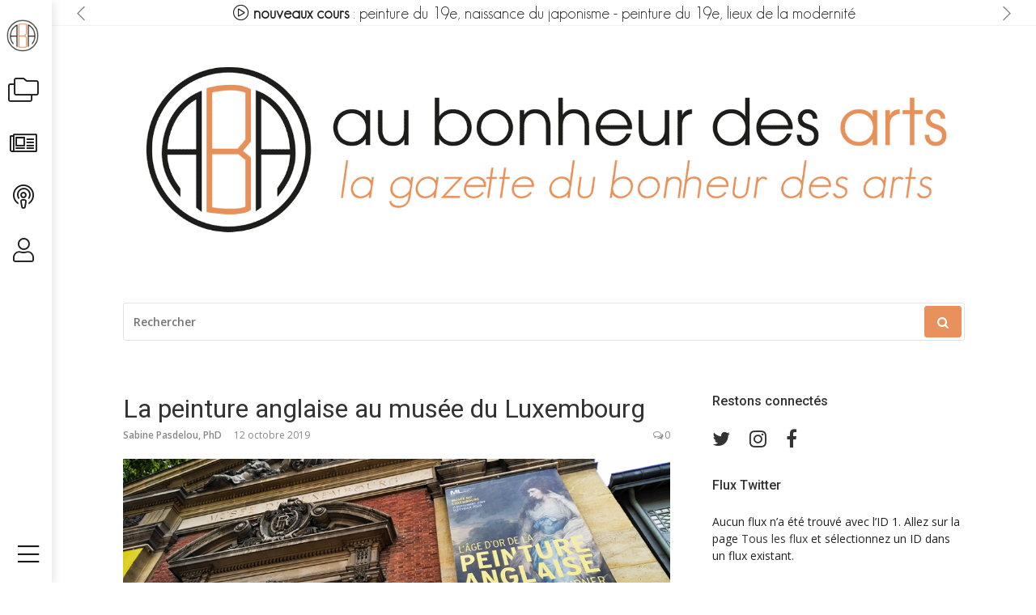

--- FILE ---
content_type: text/html; charset=UTF-8
request_url: https://bonheurdesarts.com/gazette/expositions/la-peinture-anglaise-au-musee-du-luxembourg/
body_size: 17362
content:
<!DOCTYPE html>
<html lang="fr-FR">
<head>
	<meta charset="UTF-8">
	<meta name="viewport" content="width=device-width, initial-scale=1">
	<link rel="profile" href="http://gmpg.org/xfn/11">
	
	<!-- CSS -->
	<link href="/libs/owlcarousel-2.3.4/assets/owl.carousel.min.css" rel="stylesheet">
	<link href="/libs/owlcarousel-2.3.4/assets/owl.theme.default.min.css" rel="stylesheet">
	
	<link href="/css/global.min.css" rel="stylesheet">
	
	<meta name='robots' content='index, follow, max-image-preview:large, max-snippet:-1, max-video-preview:-1' />
	<style>img:is([sizes="auto" i], [sizes^="auto," i]) { contain-intrinsic-size: 3000px 1500px }</style>
	
	<!-- This site is optimized with the Yoast SEO plugin v26.2 - https://yoast.com/wordpress/plugins/seo/ -->
	<title>La peinture anglaise au musée du Luxembourg - La gazette du bonheur des arts</title>
	<meta name="description" content="La Tate Britain expose ses chefs-d&#039;oeuvre au Musée du Luxembourg jusqu&#039;en février 2020. L&#039;exposition présente la peinture anglaise de Reynolds à Turner." />
	<link rel="canonical" href="https://bonheurdesarts.com/gazette/expositions/la-peinture-anglaise-au-musee-du-luxembourg/" />
	<meta property="og:locale" content="fr_FR" />
	<meta property="og:type" content="article" />
	<meta property="og:title" content="La peinture anglaise au musée du Luxembourg - La gazette du bonheur des arts" />
	<meta property="og:description" content="La Tate Britain expose ses chefs-d&#039;oeuvre au Musée du Luxembourg jusqu&#039;en février 2020. L&#039;exposition présente la peinture anglaise de Reynolds à Turner." />
	<meta property="og:url" content="https://bonheurdesarts.com/gazette/expositions/la-peinture-anglaise-au-musee-du-luxembourg/" />
	<meta property="og:site_name" content="La gazette du bonheur des arts" />
	<meta property="article:published_time" content="2019-10-12T08:48:09+00:00" />
	<meta property="article:modified_time" content="2019-10-12T08:50:47+00:00" />
	<meta property="og:image" content="https://bonheurdesarts.com/gazette/wp-content/uploads/2019/10/musée.png" />
	<meta property="og:image:width" content="1000" />
	<meta property="og:image:height" content="667" />
	<meta property="og:image:type" content="image/png" />
	<meta name="author" content="Sabine Pasdelou, PhD" />
	<meta name="twitter:card" content="summary_large_image" />
	<meta name="twitter:creator" content="@bonheurdesarts" />
	<meta name="twitter:site" content="@bonheurdesarts" />
	<meta name="twitter:label1" content="Écrit par" />
	<meta name="twitter:data1" content="Sabine Pasdelou, PhD" />
	<meta name="twitter:label2" content="Durée de lecture estimée" />
	<meta name="twitter:data2" content="4 minutes" />
	<script type="application/ld+json" class="yoast-schema-graph">{"@context":"https://schema.org","@graph":[{"@type":"Article","@id":"https://bonheurdesarts.com/gazette/expositions/la-peinture-anglaise-au-musee-du-luxembourg/#article","isPartOf":{"@id":"https://bonheurdesarts.com/gazette/expositions/la-peinture-anglaise-au-musee-du-luxembourg/"},"author":{"name":"Sabine Pasdelou, PhD","@id":"https://bonheurdesarts.com/gazette/#/schema/person/2b71fce55f454e45fc60689063fad14f"},"headline":"La peinture anglaise au musée du Luxembourg","datePublished":"2019-10-12T08:48:09+00:00","dateModified":"2019-10-12T08:50:47+00:00","mainEntityOfPage":{"@id":"https://bonheurdesarts.com/gazette/expositions/la-peinture-anglaise-au-musee-du-luxembourg/"},"wordCount":800,"commentCount":0,"publisher":{"@id":"https://bonheurdesarts.com/gazette/#organization"},"image":{"@id":"https://bonheurdesarts.com/gazette/expositions/la-peinture-anglaise-au-musee-du-luxembourg/#primaryimage"},"thumbnailUrl":"https://bonheurdesarts.com/gazette/wp-content/uploads/2019/10/musée.png","keywords":["Gainsborough","peinture","peinture anglaise","Reynolds","Turner"],"articleSection":["Expositions"],"inLanguage":"fr-FR","potentialAction":[{"@type":"CommentAction","name":"Comment","target":["https://bonheurdesarts.com/gazette/expositions/la-peinture-anglaise-au-musee-du-luxembourg/#respond"]}]},{"@type":"WebPage","@id":"https://bonheurdesarts.com/gazette/expositions/la-peinture-anglaise-au-musee-du-luxembourg/","url":"https://bonheurdesarts.com/gazette/expositions/la-peinture-anglaise-au-musee-du-luxembourg/","name":"La peinture anglaise au musée du Luxembourg - La gazette du bonheur des arts","isPartOf":{"@id":"https://bonheurdesarts.com/gazette/#website"},"primaryImageOfPage":{"@id":"https://bonheurdesarts.com/gazette/expositions/la-peinture-anglaise-au-musee-du-luxembourg/#primaryimage"},"image":{"@id":"https://bonheurdesarts.com/gazette/expositions/la-peinture-anglaise-au-musee-du-luxembourg/#primaryimage"},"thumbnailUrl":"https://bonheurdesarts.com/gazette/wp-content/uploads/2019/10/musée.png","datePublished":"2019-10-12T08:48:09+00:00","dateModified":"2019-10-12T08:50:47+00:00","description":"La Tate Britain expose ses chefs-d'oeuvre au Musée du Luxembourg jusqu'en février 2020. L'exposition présente la peinture anglaise de Reynolds à Turner.","breadcrumb":{"@id":"https://bonheurdesarts.com/gazette/expositions/la-peinture-anglaise-au-musee-du-luxembourg/#breadcrumb"},"inLanguage":"fr-FR","potentialAction":[{"@type":"ReadAction","target":["https://bonheurdesarts.com/gazette/expositions/la-peinture-anglaise-au-musee-du-luxembourg/"]}]},{"@type":"ImageObject","inLanguage":"fr-FR","@id":"https://bonheurdesarts.com/gazette/expositions/la-peinture-anglaise-au-musee-du-luxembourg/#primaryimage","url":"https://bonheurdesarts.com/gazette/wp-content/uploads/2019/10/musée.png","contentUrl":"https://bonheurdesarts.com/gazette/wp-content/uploads/2019/10/musée.png","width":1000,"height":667,"caption":"Vue extérieure du musée du Luxembourg."},{"@type":"BreadcrumbList","@id":"https://bonheurdesarts.com/gazette/expositions/la-peinture-anglaise-au-musee-du-luxembourg/#breadcrumb","itemListElement":[{"@type":"ListItem","position":1,"name":"Accueil","item":"https://bonheurdesarts.com/gazette/"},{"@type":"ListItem","position":2,"name":"La peinture anglaise au musée du Luxembourg"}]},{"@type":"WebSite","@id":"https://bonheurdesarts.com/gazette/#website","url":"https://bonheurdesarts.com/gazette/","name":"La gazette du bonheur des arts","description":"","publisher":{"@id":"https://bonheurdesarts.com/gazette/#organization"},"potentialAction":[{"@type":"SearchAction","target":{"@type":"EntryPoint","urlTemplate":"https://bonheurdesarts.com/gazette/?s={search_term_string}"},"query-input":{"@type":"PropertyValueSpecification","valueRequired":true,"valueName":"search_term_string"}}],"inLanguage":"fr-FR"},{"@type":"Organization","@id":"https://bonheurdesarts.com/gazette/#organization","name":"Au Bonheur des Arts","url":"https://bonheurdesarts.com/gazette/","logo":{"@type":"ImageObject","inLanguage":"fr-FR","@id":"https://bonheurdesarts.com/gazette/#/schema/logo/image/","url":"https://bonheurdesarts.com/gazette/wp-content/uploads/2020/02/favicon-256px.png","contentUrl":"https://bonheurdesarts.com/gazette/wp-content/uploads/2020/02/favicon-256px.png","width":256,"height":256,"caption":"Au Bonheur des Arts"},"image":{"@id":"https://bonheurdesarts.com/gazette/#/schema/logo/image/"},"sameAs":["https://x.com/bonheurdesarts","https://www.instagram.com/bonheurdesarts/"]},{"@type":"Person","@id":"https://bonheurdesarts.com/gazette/#/schema/person/2b71fce55f454e45fc60689063fad14f","name":"Sabine Pasdelou, PhD","image":{"@type":"ImageObject","inLanguage":"fr-FR","@id":"https://bonheurdesarts.com/gazette/#/schema/person/image/","url":"https://secure.gravatar.com/avatar/d45be97383d36eba9f62ea5ba3c9e627044cc06a11cc2c842b8607db17a1ae55?s=96&d=mm&r=g","contentUrl":"https://secure.gravatar.com/avatar/d45be97383d36eba9f62ea5ba3c9e627044cc06a11cc2c842b8607db17a1ae55?s=96&d=mm&r=g","caption":"Sabine Pasdelou, PhD"},"sameAs":["http://sabine-pasdelou.com"],"url":"https://bonheurdesarts.com/gazette/author/sabine-pasdelou/"}]}</script>
	<!-- / Yoast SEO plugin. -->


<link rel='dns-prefetch' href='//fonts.googleapis.com' />
<link rel="alternate" type="application/rss+xml" title="La gazette du bonheur des arts &raquo; Flux" href="https://bonheurdesarts.com/gazette/feed/" />
<link rel="alternate" type="application/rss+xml" title="La gazette du bonheur des arts &raquo; Flux des commentaires" href="https://bonheurdesarts.com/gazette/comments/feed/" />
<link rel="alternate" type="application/rss+xml" title="La gazette du bonheur des arts &raquo; La peinture anglaise au musée du Luxembourg Flux des commentaires" href="https://bonheurdesarts.com/gazette/expositions/la-peinture-anglaise-au-musee-du-luxembourg/feed/" />
<script type="text/javascript">
/* <![CDATA[ */
window._wpemojiSettings = {"baseUrl":"https:\/\/s.w.org\/images\/core\/emoji\/16.0.1\/72x72\/","ext":".png","svgUrl":"https:\/\/s.w.org\/images\/core\/emoji\/16.0.1\/svg\/","svgExt":".svg","source":{"concatemoji":"https:\/\/bonheurdesarts.com\/gazette\/wp-includes\/js\/wp-emoji-release.min.js?ver=6.8.3"}};
/*! This file is auto-generated */
!function(s,n){var o,i,e;function c(e){try{var t={supportTests:e,timestamp:(new Date).valueOf()};sessionStorage.setItem(o,JSON.stringify(t))}catch(e){}}function p(e,t,n){e.clearRect(0,0,e.canvas.width,e.canvas.height),e.fillText(t,0,0);var t=new Uint32Array(e.getImageData(0,0,e.canvas.width,e.canvas.height).data),a=(e.clearRect(0,0,e.canvas.width,e.canvas.height),e.fillText(n,0,0),new Uint32Array(e.getImageData(0,0,e.canvas.width,e.canvas.height).data));return t.every(function(e,t){return e===a[t]})}function u(e,t){e.clearRect(0,0,e.canvas.width,e.canvas.height),e.fillText(t,0,0);for(var n=e.getImageData(16,16,1,1),a=0;a<n.data.length;a++)if(0!==n.data[a])return!1;return!0}function f(e,t,n,a){switch(t){case"flag":return n(e,"\ud83c\udff3\ufe0f\u200d\u26a7\ufe0f","\ud83c\udff3\ufe0f\u200b\u26a7\ufe0f")?!1:!n(e,"\ud83c\udde8\ud83c\uddf6","\ud83c\udde8\u200b\ud83c\uddf6")&&!n(e,"\ud83c\udff4\udb40\udc67\udb40\udc62\udb40\udc65\udb40\udc6e\udb40\udc67\udb40\udc7f","\ud83c\udff4\u200b\udb40\udc67\u200b\udb40\udc62\u200b\udb40\udc65\u200b\udb40\udc6e\u200b\udb40\udc67\u200b\udb40\udc7f");case"emoji":return!a(e,"\ud83e\udedf")}return!1}function g(e,t,n,a){var r="undefined"!=typeof WorkerGlobalScope&&self instanceof WorkerGlobalScope?new OffscreenCanvas(300,150):s.createElement("canvas"),o=r.getContext("2d",{willReadFrequently:!0}),i=(o.textBaseline="top",o.font="600 32px Arial",{});return e.forEach(function(e){i[e]=t(o,e,n,a)}),i}function t(e){var t=s.createElement("script");t.src=e,t.defer=!0,s.head.appendChild(t)}"undefined"!=typeof Promise&&(o="wpEmojiSettingsSupports",i=["flag","emoji"],n.supports={everything:!0,everythingExceptFlag:!0},e=new Promise(function(e){s.addEventListener("DOMContentLoaded",e,{once:!0})}),new Promise(function(t){var n=function(){try{var e=JSON.parse(sessionStorage.getItem(o));if("object"==typeof e&&"number"==typeof e.timestamp&&(new Date).valueOf()<e.timestamp+604800&&"object"==typeof e.supportTests)return e.supportTests}catch(e){}return null}();if(!n){if("undefined"!=typeof Worker&&"undefined"!=typeof OffscreenCanvas&&"undefined"!=typeof URL&&URL.createObjectURL&&"undefined"!=typeof Blob)try{var e="postMessage("+g.toString()+"("+[JSON.stringify(i),f.toString(),p.toString(),u.toString()].join(",")+"));",a=new Blob([e],{type:"text/javascript"}),r=new Worker(URL.createObjectURL(a),{name:"wpTestEmojiSupports"});return void(r.onmessage=function(e){c(n=e.data),r.terminate(),t(n)})}catch(e){}c(n=g(i,f,p,u))}t(n)}).then(function(e){for(var t in e)n.supports[t]=e[t],n.supports.everything=n.supports.everything&&n.supports[t],"flag"!==t&&(n.supports.everythingExceptFlag=n.supports.everythingExceptFlag&&n.supports[t]);n.supports.everythingExceptFlag=n.supports.everythingExceptFlag&&!n.supports.flag,n.DOMReady=!1,n.readyCallback=function(){n.DOMReady=!0}}).then(function(){return e}).then(function(){var e;n.supports.everything||(n.readyCallback(),(e=n.source||{}).concatemoji?t(e.concatemoji):e.wpemoji&&e.twemoji&&(t(e.twemoji),t(e.wpemoji)))}))}((window,document),window._wpemojiSettings);
/* ]]> */
</script>
<link rel='stylesheet' id='easymega-css' href='https://bonheurdesarts.com/gazette/wp-content/plugins/easymega/assets/css/style.css?ver=1760094746' type='text/css' media='all' />
<style id='easymega-inline-css' type='text/css'>
.easymega-wp-desktop #easymega-wp-page .easymega-wp .mega-item .mega-content li.mega-content-li { margin-top: 0px; }
</style>
<style id='wp-emoji-styles-inline-css' type='text/css'>

	img.wp-smiley, img.emoji {
		display: inline !important;
		border: none !important;
		box-shadow: none !important;
		height: 1em !important;
		width: 1em !important;
		margin: 0 0.07em !important;
		vertical-align: -0.1em !important;
		background: none !important;
		padding: 0 !important;
	}
</style>
<link rel='stylesheet' id='wp-block-library-css' href='https://bonheurdesarts.com/gazette/wp-includes/css/dist/block-library/style.min.css?ver=6.8.3' type='text/css' media='all' />
<style id='classic-theme-styles-inline-css' type='text/css'>
/*! This file is auto-generated */
.wp-block-button__link{color:#fff;background-color:#32373c;border-radius:9999px;box-shadow:none;text-decoration:none;padding:calc(.667em + 2px) calc(1.333em + 2px);font-size:1.125em}.wp-block-file__button{background:#32373c;color:#fff;text-decoration:none}
</style>
<style id='global-styles-inline-css' type='text/css'>
:root{--wp--preset--aspect-ratio--square: 1;--wp--preset--aspect-ratio--4-3: 4/3;--wp--preset--aspect-ratio--3-4: 3/4;--wp--preset--aspect-ratio--3-2: 3/2;--wp--preset--aspect-ratio--2-3: 2/3;--wp--preset--aspect-ratio--16-9: 16/9;--wp--preset--aspect-ratio--9-16: 9/16;--wp--preset--color--black: #000000;--wp--preset--color--cyan-bluish-gray: #abb8c3;--wp--preset--color--white: #ffffff;--wp--preset--color--pale-pink: #f78da7;--wp--preset--color--vivid-red: #cf2e2e;--wp--preset--color--luminous-vivid-orange: #ff6900;--wp--preset--color--luminous-vivid-amber: #fcb900;--wp--preset--color--light-green-cyan: #7bdcb5;--wp--preset--color--vivid-green-cyan: #00d084;--wp--preset--color--pale-cyan-blue: #8ed1fc;--wp--preset--color--vivid-cyan-blue: #0693e3;--wp--preset--color--vivid-purple: #9b51e0;--wp--preset--gradient--vivid-cyan-blue-to-vivid-purple: linear-gradient(135deg,rgba(6,147,227,1) 0%,rgb(155,81,224) 100%);--wp--preset--gradient--light-green-cyan-to-vivid-green-cyan: linear-gradient(135deg,rgb(122,220,180) 0%,rgb(0,208,130) 100%);--wp--preset--gradient--luminous-vivid-amber-to-luminous-vivid-orange: linear-gradient(135deg,rgba(252,185,0,1) 0%,rgba(255,105,0,1) 100%);--wp--preset--gradient--luminous-vivid-orange-to-vivid-red: linear-gradient(135deg,rgba(255,105,0,1) 0%,rgb(207,46,46) 100%);--wp--preset--gradient--very-light-gray-to-cyan-bluish-gray: linear-gradient(135deg,rgb(238,238,238) 0%,rgb(169,184,195) 100%);--wp--preset--gradient--cool-to-warm-spectrum: linear-gradient(135deg,rgb(74,234,220) 0%,rgb(151,120,209) 20%,rgb(207,42,186) 40%,rgb(238,44,130) 60%,rgb(251,105,98) 80%,rgb(254,248,76) 100%);--wp--preset--gradient--blush-light-purple: linear-gradient(135deg,rgb(255,206,236) 0%,rgb(152,150,240) 100%);--wp--preset--gradient--blush-bordeaux: linear-gradient(135deg,rgb(254,205,165) 0%,rgb(254,45,45) 50%,rgb(107,0,62) 100%);--wp--preset--gradient--luminous-dusk: linear-gradient(135deg,rgb(255,203,112) 0%,rgb(199,81,192) 50%,rgb(65,88,208) 100%);--wp--preset--gradient--pale-ocean: linear-gradient(135deg,rgb(255,245,203) 0%,rgb(182,227,212) 50%,rgb(51,167,181) 100%);--wp--preset--gradient--electric-grass: linear-gradient(135deg,rgb(202,248,128) 0%,rgb(113,206,126) 100%);--wp--preset--gradient--midnight: linear-gradient(135deg,rgb(2,3,129) 0%,rgb(40,116,252) 100%);--wp--preset--font-size--small: 13px;--wp--preset--font-size--medium: 20px;--wp--preset--font-size--large: 36px;--wp--preset--font-size--x-large: 42px;--wp--preset--spacing--20: 0.44rem;--wp--preset--spacing--30: 0.67rem;--wp--preset--spacing--40: 1rem;--wp--preset--spacing--50: 1.5rem;--wp--preset--spacing--60: 2.25rem;--wp--preset--spacing--70: 3.38rem;--wp--preset--spacing--80: 5.06rem;--wp--preset--shadow--natural: 6px 6px 9px rgba(0, 0, 0, 0.2);--wp--preset--shadow--deep: 12px 12px 50px rgba(0, 0, 0, 0.4);--wp--preset--shadow--sharp: 6px 6px 0px rgba(0, 0, 0, 0.2);--wp--preset--shadow--outlined: 6px 6px 0px -3px rgba(255, 255, 255, 1), 6px 6px rgba(0, 0, 0, 1);--wp--preset--shadow--crisp: 6px 6px 0px rgba(0, 0, 0, 1);}:where(.is-layout-flex){gap: 0.5em;}:where(.is-layout-grid){gap: 0.5em;}body .is-layout-flex{display: flex;}.is-layout-flex{flex-wrap: wrap;align-items: center;}.is-layout-flex > :is(*, div){margin: 0;}body .is-layout-grid{display: grid;}.is-layout-grid > :is(*, div){margin: 0;}:where(.wp-block-columns.is-layout-flex){gap: 2em;}:where(.wp-block-columns.is-layout-grid){gap: 2em;}:where(.wp-block-post-template.is-layout-flex){gap: 1.25em;}:where(.wp-block-post-template.is-layout-grid){gap: 1.25em;}.has-black-color{color: var(--wp--preset--color--black) !important;}.has-cyan-bluish-gray-color{color: var(--wp--preset--color--cyan-bluish-gray) !important;}.has-white-color{color: var(--wp--preset--color--white) !important;}.has-pale-pink-color{color: var(--wp--preset--color--pale-pink) !important;}.has-vivid-red-color{color: var(--wp--preset--color--vivid-red) !important;}.has-luminous-vivid-orange-color{color: var(--wp--preset--color--luminous-vivid-orange) !important;}.has-luminous-vivid-amber-color{color: var(--wp--preset--color--luminous-vivid-amber) !important;}.has-light-green-cyan-color{color: var(--wp--preset--color--light-green-cyan) !important;}.has-vivid-green-cyan-color{color: var(--wp--preset--color--vivid-green-cyan) !important;}.has-pale-cyan-blue-color{color: var(--wp--preset--color--pale-cyan-blue) !important;}.has-vivid-cyan-blue-color{color: var(--wp--preset--color--vivid-cyan-blue) !important;}.has-vivid-purple-color{color: var(--wp--preset--color--vivid-purple) !important;}.has-black-background-color{background-color: var(--wp--preset--color--black) !important;}.has-cyan-bluish-gray-background-color{background-color: var(--wp--preset--color--cyan-bluish-gray) !important;}.has-white-background-color{background-color: var(--wp--preset--color--white) !important;}.has-pale-pink-background-color{background-color: var(--wp--preset--color--pale-pink) !important;}.has-vivid-red-background-color{background-color: var(--wp--preset--color--vivid-red) !important;}.has-luminous-vivid-orange-background-color{background-color: var(--wp--preset--color--luminous-vivid-orange) !important;}.has-luminous-vivid-amber-background-color{background-color: var(--wp--preset--color--luminous-vivid-amber) !important;}.has-light-green-cyan-background-color{background-color: var(--wp--preset--color--light-green-cyan) !important;}.has-vivid-green-cyan-background-color{background-color: var(--wp--preset--color--vivid-green-cyan) !important;}.has-pale-cyan-blue-background-color{background-color: var(--wp--preset--color--pale-cyan-blue) !important;}.has-vivid-cyan-blue-background-color{background-color: var(--wp--preset--color--vivid-cyan-blue) !important;}.has-vivid-purple-background-color{background-color: var(--wp--preset--color--vivid-purple) !important;}.has-black-border-color{border-color: var(--wp--preset--color--black) !important;}.has-cyan-bluish-gray-border-color{border-color: var(--wp--preset--color--cyan-bluish-gray) !important;}.has-white-border-color{border-color: var(--wp--preset--color--white) !important;}.has-pale-pink-border-color{border-color: var(--wp--preset--color--pale-pink) !important;}.has-vivid-red-border-color{border-color: var(--wp--preset--color--vivid-red) !important;}.has-luminous-vivid-orange-border-color{border-color: var(--wp--preset--color--luminous-vivid-orange) !important;}.has-luminous-vivid-amber-border-color{border-color: var(--wp--preset--color--luminous-vivid-amber) !important;}.has-light-green-cyan-border-color{border-color: var(--wp--preset--color--light-green-cyan) !important;}.has-vivid-green-cyan-border-color{border-color: var(--wp--preset--color--vivid-green-cyan) !important;}.has-pale-cyan-blue-border-color{border-color: var(--wp--preset--color--pale-cyan-blue) !important;}.has-vivid-cyan-blue-border-color{border-color: var(--wp--preset--color--vivid-cyan-blue) !important;}.has-vivid-purple-border-color{border-color: var(--wp--preset--color--vivid-purple) !important;}.has-vivid-cyan-blue-to-vivid-purple-gradient-background{background: var(--wp--preset--gradient--vivid-cyan-blue-to-vivid-purple) !important;}.has-light-green-cyan-to-vivid-green-cyan-gradient-background{background: var(--wp--preset--gradient--light-green-cyan-to-vivid-green-cyan) !important;}.has-luminous-vivid-amber-to-luminous-vivid-orange-gradient-background{background: var(--wp--preset--gradient--luminous-vivid-amber-to-luminous-vivid-orange) !important;}.has-luminous-vivid-orange-to-vivid-red-gradient-background{background: var(--wp--preset--gradient--luminous-vivid-orange-to-vivid-red) !important;}.has-very-light-gray-to-cyan-bluish-gray-gradient-background{background: var(--wp--preset--gradient--very-light-gray-to-cyan-bluish-gray) !important;}.has-cool-to-warm-spectrum-gradient-background{background: var(--wp--preset--gradient--cool-to-warm-spectrum) !important;}.has-blush-light-purple-gradient-background{background: var(--wp--preset--gradient--blush-light-purple) !important;}.has-blush-bordeaux-gradient-background{background: var(--wp--preset--gradient--blush-bordeaux) !important;}.has-luminous-dusk-gradient-background{background: var(--wp--preset--gradient--luminous-dusk) !important;}.has-pale-ocean-gradient-background{background: var(--wp--preset--gradient--pale-ocean) !important;}.has-electric-grass-gradient-background{background: var(--wp--preset--gradient--electric-grass) !important;}.has-midnight-gradient-background{background: var(--wp--preset--gradient--midnight) !important;}.has-small-font-size{font-size: var(--wp--preset--font-size--small) !important;}.has-medium-font-size{font-size: var(--wp--preset--font-size--medium) !important;}.has-large-font-size{font-size: var(--wp--preset--font-size--large) !important;}.has-x-large-font-size{font-size: var(--wp--preset--font-size--x-large) !important;}
:where(.wp-block-post-template.is-layout-flex){gap: 1.25em;}:where(.wp-block-post-template.is-layout-grid){gap: 1.25em;}
:where(.wp-block-columns.is-layout-flex){gap: 2em;}:where(.wp-block-columns.is-layout-grid){gap: 2em;}
:root :where(.wp-block-pullquote){font-size: 1.5em;line-height: 1.6;}
</style>
<link rel='stylesheet' id='ctf_styles-css' href='https://bonheurdesarts.com/gazette/wp-content/plugins/custom-twitter-feeds/css/ctf-styles.min.css?ver=2.3.1' type='text/css' media='all' />
<link rel='stylesheet' id='wpfai_style-css' href='https://bonheurdesarts.com/gazette/wp-content/plugins/wp-font-awesome-share-icons/style.css?ver=6.8.3' type='text/css' media='all' />
<link rel='stylesheet' id='chld_thm_cfg_parent-css' href='https://bonheurdesarts.com/gazette/wp-content/themes/glob/style.css?ver=6.8.3' type='text/css' media='all' />
<link rel='stylesheet' id='glob-fonts-css' href='https://fonts.googleapis.com/css?family=Open+Sans%3A400%2C400i%2C600%2C600i%7CRoboto%3A300%2C400%2C400italic%2C500%2C500italic%2C700&#038;ver=0.1.3.1585391217#038;subset=latin%2Clatin-ext' type='text/css' media='all' />
<link rel='stylesheet' id='font-awesome-css' href='https://bonheurdesarts.com/gazette/wp-content/plugins/elementor/assets/lib/font-awesome/css/font-awesome.min.css?ver=4.7.0' type='text/css' media='all' />
<link rel='stylesheet' id='glob-style-css' href='https://bonheurdesarts.com/gazette/wp-content/themes/glob-aba/style.css?ver=0.1.3.1585391217' type='text/css' media='all' />
<style id='glob-style-inline-css' type='text/css'>

            a, .comments-area .logged-in-as a {
                color: #333333;
            }

            .header-breaking .breaking_text strong,
            a:hover,
            .social-links ul a:hover::before,
            .footer-widgets .widget a:hover,
            .entry-title:hover, .entry-title a:hover, h2.entry-title a:hover,
            .social-links ul a:hover
            {
                 color : #e8915c;
            }

            .block-slider .entry .entry-cat,
            .entry-footer .cat-links span, .entry-footer .tags-links span {
                background-color: #e8915c;
            }
            button, input[type="button"], input[type="reset"], input[type="submit"],
            .st-menu .btn-close-home .home-button,
            .st-menu .btn-close-home .close-button {
                background-color: #e8915c;
                border-color : #e8915c;
            }
            .widget_tag_cloud a:hover, .slick-arrow:hover { border-color : #e8915c;}

            .main-navigation li:hover > a,
            .main-navigation li.focus > a {
                 background-color : #e8915c;
            }
            .main-navigation a:hover,
            .main-navigation .current_page_item > a,
            .main-navigation .current-menu-item > a,
            .main-navigation .current_page_ancestor > a {
                background-color : #e8915c;
                color : #fff;
            }

            h2.entry-title a,
            h1.entry-title,
            .widget-title,
            .footer-staff-picks h3
            {
                color: #333333;
            }
            button:hover, input[type="button"]:hover,
            input[type="reset"]:hover,
            input[type="submit"]:hover,
            .st-menu .btn-close-home .home-button:hover,
            .st-menu .btn-close-home .close-button:hover {
                    background-color: #333333;
                    border-color: #333333;
            }
</style>
<script type="text/javascript" id="jquery-core-js-extra">
/* <![CDATA[ */
var ctf = {"ajax_url":"https:\/\/bonheurdesarts.com\/gazette\/wp-admin\/admin-ajax.php"};
/* ]]> */
</script>
<script type="text/javascript" src="https://bonheurdesarts.com/gazette/wp-includes/js/jquery/jquery.min.js?ver=3.7.1" id="jquery-core-js"></script>
<script type="text/javascript" src="https://bonheurdesarts.com/gazette/wp-includes/js/jquery/jquery-migrate.min.js?ver=3.4.1" id="jquery-migrate-js"></script>
<script type="text/javascript" src="https://bonheurdesarts.com/gazette/wp-content/plugins/wp-font-awesome-share-icons/wpfai.js?ver=6.8.3" id="wpfai_js-js"></script>
<script type="text/javascript" src="https://bonheurdesarts.com/gazette/wp-content/themes/glob/assets/js/classie.js?ver=1" id="classie-js"></script>
<link rel="https://api.w.org/" href="https://bonheurdesarts.com/gazette/wp-json/" /><link rel="alternate" title="JSON" type="application/json" href="https://bonheurdesarts.com/gazette/wp-json/wp/v2/posts/915" /><link rel="EditURI" type="application/rsd+xml" title="RSD" href="https://bonheurdesarts.com/gazette/xmlrpc.php?rsd" />
<meta name="generator" content="WordPress 6.8.3" />
<link rel='shortlink' href='https://bonheurdesarts.com/gazette/?p=915' />
<link rel="alternate" title="oEmbed (JSON)" type="application/json+oembed" href="https://bonheurdesarts.com/gazette/wp-json/oembed/1.0/embed?url=https%3A%2F%2Fbonheurdesarts.com%2Fgazette%2Fexpositions%2Fla-peinture-anglaise-au-musee-du-luxembourg%2F" />
<link rel="alternate" title="oEmbed (XML)" type="text/xml+oembed" href="https://bonheurdesarts.com/gazette/wp-json/oembed/1.0/embed?url=https%3A%2F%2Fbonheurdesarts.com%2Fgazette%2Fexpositions%2Fla-peinture-anglaise-au-musee-du-luxembourg%2F&#038;format=xml" />
<meta name="generator" content="Elementor 3.32.5; features: additional_custom_breakpoints; settings: css_print_method-external, google_font-enabled, font_display-auto">
			<style>
				.e-con.e-parent:nth-of-type(n+4):not(.e-lazyloaded):not(.e-no-lazyload),
				.e-con.e-parent:nth-of-type(n+4):not(.e-lazyloaded):not(.e-no-lazyload) * {
					background-image: none !important;
				}
				@media screen and (max-height: 1024px) {
					.e-con.e-parent:nth-of-type(n+3):not(.e-lazyloaded):not(.e-no-lazyload),
					.e-con.e-parent:nth-of-type(n+3):not(.e-lazyloaded):not(.e-no-lazyload) * {
						background-image: none !important;
					}
				}
				@media screen and (max-height: 640px) {
					.e-con.e-parent:nth-of-type(n+2):not(.e-lazyloaded):not(.e-no-lazyload),
					.e-con.e-parent:nth-of-type(n+2):not(.e-lazyloaded):not(.e-no-lazyload) * {
						background-image: none !important;
					}
				}
			</style>
				<style type="text/css">
			.site-title a,
        .site-header .site-description {
			color: #333333;
		}
		</style>
	<link rel="icon" href="https://bonheurdesarts.com/gazette/wp-content/uploads/2020/02/favicon-256px.png" sizes="32x32" />
<link rel="icon" href="https://bonheurdesarts.com/gazette/wp-content/uploads/2020/02/favicon-256px.png" sizes="192x192" />
<link rel="apple-touch-icon" href="https://bonheurdesarts.com/gazette/wp-content/uploads/2020/02/favicon-256px.png" />
<meta name="msapplication-TileImage" content="https://bonheurdesarts.com/gazette/wp-content/uploads/2020/02/favicon-256px.png" />
</head>
<body class="wp-singular post-template-default single single-post postid-915 single-format-standard wp-custom-logo wp-theme-glob wp-child-theme-glob-aba group-blog elementor-default elementor-kit-1097">

	<header class="page-header show" id="header">
    <div class="container-fluid">
            <div class="news-feed">
        <div class="owl-carousel owl-carousel-fade">
                                            
                <div class="bg-white">
                    <strong><i class="fal fa-play-circle"></i> nouveaux cours</strong> : 
                
                                                                                                
                        
                        <a href="/rayons/peinture/peinture-au-19e/japonisme-naissance-style">peinture du 19e, naissance du japonisme</a>
                                                                                                
                         - 
                        <a href="/rayons/peinture/peinture-au-19e/lieux-modernite">peinture du 19e, lieux de la modernité</a>
                                    </div>
            
                            
                <div class="bg-white">
                    <strong><i class="fal fa-puzzle-piece"></i> nouveaux rayons</strong> : 

                                                                                                
                        
                        <a href="/rayons/sculpture">sculpture</a>
                                                                                                
                         - 
                        <a href="/rayons/mode">histoire de la mode</a>
                                                                                                
                         - 
                        <a href="/rayons/exotisme">bibelots et exotisme</a>
                                                                                                
                         - 
                        <a href="/rayons/parfum">parfum</a>
                                    </div>
            
                            
                <div class="bg-white">
                    <strong><i class="fal fa-podcast"></i> nouveau podcast</strong> : 

                                                                                                
                        
                        <a href="/podcast/appel-art-pour-marche">l&#039;appel de l&#039;art ép. 07</a>
                                    </div>
            
                                            
                <div class="bg-white">
                    <strong><i class="fal fa-newspaper"></i> nouveaux articles</strong> : 

                                            
                        <a href="https://bonheurdesarts.com/gazette/focus-artistique/plongee-dans-savoir/">au bonheur des arts : une plongée dans les galeries du savoir</a>
                                             - 
                        <a href="https://bonheurdesarts.com/gazette/expositions/figures-du-fou/">figures du fou – le côté caché</a>
                                    </div>
                    </div>

        <div class="owl-controls">
            <div class="custom-nav"></div>
        </div>
    </div>

    </div>
</header>
    
<aside>
    <div class="bg-white sidebar-nav show d-flex flex-column" id="sidebar">
        <nav class="menu align-self-start w-100" id="menu" role="navigation">
            <ul class="nav flex-column w-100 justify-content-start text-right" role="menu" itemscope="itemscope" itemtype="http://www.schema.org/SiteNavigationElement">
                <li class="nav-item" role="menuitem">
                    <a class="nav-link" href="/" alt="retour à l'accueil du bonheur des arts">
                        <span itemprop="name">au bonheur des <span class="text-primary">arts</span></span>
                        <img class="pl-2" src="/images/logo-png-8-8c-200w.png" alt="logo au bonheur des arts" width="48"/>
                    </a>
                </li>
                <li class="nav-item" role="menuitem">
                    <a class="nav-link" id="lessonTopics" data-toggle="collapse" href="#lessonTopicsContent" role="button" aria-expanded="false" aria-controls="lessonTopicsContent">
                        <span class="pr-2"><i class="fal fa-chevron-down fa-fw"></i></span> 
                        <span>thématiques</span> 
                        <span class="pl-2"><i class="fal fa-folders fa-2x fa-fw"></i></span> 
                    </a>
                    <div class="nav-link-content collapse" id="lessonTopicsContent" aria-labelledby="lessonTopics">
                        <a class="nav-link" href="/rayons/arts-decoratifs" alt="cours sur les arts décoratifs" itemprop="url"><span itemprop="name">arts décoratifs</span></a>
                        <a class="nav-link" href="/rayons/luxe" alt="cours sur le luxe"  itemprop="url"><span itemprop="name">luxe</span></a>
                        <a class="nav-link" href="/rayons/parfum" alt="cours sur le parfum"  itemprop="url"><span itemprop="name">parfum</span></a>
                        <a class="nav-link" href="/rayons/peinture" alt="cours sur la peinture"  itemprop="url"><span itemprop="name">peinture</span></a>
                        <a class="nav-link" href="/rayons/sculpture" alt="cours sur la sculpture"  itemprop="url"><span itemprop="name">sculpture</span></a>
                        <a class="nav-link" href="/rayons/mode" alt="cours sur la mode"  itemprop="url"><span itemprop="name">mode</span></a>
                        <a class="nav-link" href="/rayons/arts-table" alt="cours sur les arts de la table" itemprop="url"><span itemprop="name">arts de la table</span></a>
                        <a class="nav-link" href="/rayons/exotisme" alt="cours sur l'exotisme" itemprop="url"><span itemprop="name">exotisme</span></a>
						<a class="nav-link" href="/rayons/parure" alt="cours sur la parure" itemprop="url"><span itemprop="name">bijoux</span></a>
                        <a class="nav-link wait" title="prochainement">jouets <i class="fal fa-hourglass-half"></i></a>
                        <a class="nav-link wait" title="prochainement">vins <i class="fal fa-hourglass-half"></i></a>
                    </div>
                </li>
                <li class="nav-item" role="menuitem">
                    <a class="nav-link" id="gazette" data-toggle="collapse" href="#gazetteContent" role="button" aria-expanded="false" aria-controls="gazetteContent">
                        <span class="pr-2"><i class="fal fa-chevron-down fa-fw"></i></span> 
                        <span>la gazette</span> 
                        <span class="pl-2"><i class="fal fa-newspaper fa-2x fa-fw"></i></span> 
                    </a>
                    <div class="nav-link-content collapse" id="gazetteContent" aria-labelledby="gazette">
                        <a class="nav-link" href="/gazette" alt="la une de la gazette du bonheur des arts" itemprop="url"><span itemprop="name">à la une</span></a>
                        <a class="nav-link" href="/gazette/category/expositions/" alt="les comptes rendus d'expositions"  itemprop="url"><span itemprop="name">expositions</span></a>
                        <a class="nav-link" href="/gazette/category/patrimoine/" alt="les visites de notre patrimoine et d'ailleurs"  itemprop="url"><span itemprop="name">patrimoine</span></a>
                        <a class="nav-link" href="/gazette/category/musees/" alt="les visites de musées"  itemprop="url"><span itemprop="name">musees</span></a>
                        <a class="nav-link" href="/gazette/category/articles-scientifiques/" alt="nos articles scientiques"  itemprop="url"><span itemprop="name">articles scientifiques</span></a>
                        <a class="nav-link" href="/gazette/category/focus-artistique/" alt="nos analyses d'oeuvre"  itemprop="url"><span itemprop="name">focus artistique</span></a>
                    </div>
                </li>

                <li class="nav-item" role="menuitem">
                    <a class="nav-link" href="/podcast" title="le podcast du bonheur des arts" alt="découvrir le podcast du bonheur des arts" itemprop="url">
                        <span itemprop="name">le podcast</span>
                        <span class="pl-2"><i class="fal fa-podcast fa-2x fa-fw"></i></span> 
                    </a>
                </li>
                
                <li class="nav-item" role="menuitem">
                    <a class="nav-link" href="/espace-membre" alt="se connecter en tant que membre"  itemprop="url">
                        <span itemprop="name">se connecter</span>
                        <span class="pl-2"><i class="fal fa-user fa-2x fa-fw"></i></span> 
                    </a>
                </li>

                            </ul>
        </nav>
        
        <div class="flex-grow-1 d-flex justify-content-end align-items-end mx-0">
            <div class="pr-3">
                <a href="#" class="sidebar-toggler" id="sidebarCollapse" aria-controls="menu" aria-expanded="false" aria-label="Toggle navigation">
                    <i class="fal fa-bars fa-2x"></i>
                </a>
            </div>
        </div>
    </div>	
</aside>
<div id="page" class="site">
	<a class="skip-link screen-reader-text" href="#main">Aller au contenu</a>
	<!-- begin .header-mobile-menu -->
	<!--
	<nav class="st-menu st-effect-1" id="menu-3">
		<div class="btn-close-home">
			<button class="close-button" id="closemenu"></button>
			<a href="" class="home-button"><i class="fa fa-home"></i></a>
		</div>
					</nav>
	-->
	<!-- end .header-mobile-menu -->
	<header id="masthead" class="show site-header site-identity-center" role="banner">
		<div class="container">
			<!--
			<button class="top-mobile-menu-button mobile-menu-button" data-effect="st-effect-1" type="button"><i class="fa fa-bars"></i></button>
			-->
			
            <div id="site-branding">
                    <div class="site-branding has-logo hide-site-title hide-tagline">
                    <div class="site-logo">
                <a href="https://bonheurdesarts.com/gazette/" class="custom-logo-link" rel="home"><img fetchpriority="high" width="1600" height="374" src="https://bonheurdesarts.com/gazette/wp-content/uploads/2020/04/logo-aba-gazette.png" class="custom-logo" alt="La gazette du bonheur des arts" decoding="async" /></a>            </div>
                    </div><!-- .site-branding -->
                </div>
			
			<div id="site-search" style="margin-top: 4rem;">
                <form role="search" method="get" id="searchform" class="search-form" action="https://bonheurdesarts.com/gazette/" >
	    <label for="s">
			<span class="screen-reader-text">Rechercher pour :</span>
			<input type="text" class="search-field" placeholder="Rechercher" value="" name="s" id="s" />
		</label>
		<button type="submit" class="search-submit">
	        <i class="fa fa-search"></i>
	    </button>
	    </form>            </div>
			
			<!--
			<div class="site-header-sidebar">
									<div class="header-sidebar">
											</div>
							</div>
			-->
		</div>
	</header><!-- #masthead -->
	
	
	
	<!--
	<div class="navigation-wrapper">
		<div class="container">
			<div class="navigation-search-wrapper clear">
				<nav id="site-navigation" class="main-navigation" role="navigation">
										</nav>
				<div class="nav-search">
					<div class="search-icon"><i class="fa fa-search"></i></div>
					<div class="dropdown-search">
											</div>
				</div>
			</div>
		</div>
	</div>
	-->
    	
	<div id="content" class="site-content">

<div class="container">
	<div id="primary" class="content-area">
		<main id="main" class="site-main" role="main">

		
<article id="post-915" class="post-915 post type-post status-publish format-standard has-post-thumbnail hentry category-expositions tag-gainsborough tag-peinture tag-peinture-anglaise tag-reynolds tag-turner">
	<header class="entry-header">
		<h1 class="entry-title">La peinture anglaise au musée du Luxembourg</h1>                <div class="entry-meta">
                    <span class="author vcard"><a class="url fn n" href="https://bonheurdesarts.com/gazette/author/sabine-pasdelou/">Sabine Pasdelou, PhD</a></span><span class="posted-on"><time class="entry-date published" datetime="2019-10-12T10:48:09+02:00">12 octobre 2019</time><time class="updated" datetime="2019-10-12T10:50:47+02:00">12 octobre 2019</time></span><span class="comments-link"><i class="fa fa-comments-o"></i><a href="https://bonheurdesarts.com/gazette/expositions/la-peinture-anglaise-au-musee-du-luxembourg/#respond">0</a></span>                </div>
                    	</header><!-- .entry-header -->

                    <div class="entry-thumbnail">
                <img width="980" height="400" src="https://bonheurdesarts.com/gazette/wp-content/uploads/2019/10/musée-980x400.png" class="attachment-glob-medium size-glob-medium wp-post-image" alt="Vue extérieure du musée du Luxembourg." decoding="async" />            </div>
        	<div class="entry-content">
		
<p>Il faut bien l’admettre : la peinture anglaise n’a pas la part belle dans les expositions temporaires, contrairement à la peinture française et américaine. Aussi, cette exposition des chefs-d’œuvre de la <a rel="noreferrer noopener" aria-label="Tate Britain (s’ouvre dans un nouvel onglet)" href="https://www.tate.org.uk/visit/tate-britain" target="_blank">Tate Britain</a> au <a href="https://museeduluxembourg.fr/" target="_blank" rel="noreferrer noopener" aria-label="Musée du Luxembourg (s’ouvre dans un nouvel onglet)">Musée du Luxembourg</a> était la bienvenue.</p>



<p>Jusqu’au 16 février 2020, vous aurez l’occasion de découvrir les créateurs anglais datant de la période du roi <a href="https://fr.wikipedia.org/wiki/George_III_%28roi_du_Royaume-Uni%29" target="_blank" rel="noreferrer noopener" aria-label="Georges III (s’ouvre dans un nouvel onglet)">Georges III</a>, c’est-à-dire de 1760 à 1820. Pourquoi cette chronologie ? Ce long règne a été un contexte très favorable pour les sciences et les arts. L’Angleterre connaît alors sa première révolution industrielle grâce à l’invention de machines permettant de développer l’exploitation des mines et du textile. Pour rappel historique, la machine à vapeur a été mise au point par James Watt en 1769. Cette période décisive a contribué à la transformation de la société, dans ses pratiques, dans ses habitudes et dans ses attentes. </p>



<ul class="wp-block-gallery columns-2 is-cropped wp-block-gallery-1 is-layout-flex wp-block-gallery-is-layout-flex"><li class="blocks-gallery-item"><figure><img decoding="async" width="640" height="1000" src="https://bonheurdesarts.com/gazette/wp-content/uploads/2019/10/portraithomme.png" alt="" data-id="927" data-link="https://bonheurdesarts.com/gazette/?attachment_id=927" class="wp-image-927" srcset="https://bonheurdesarts.com/gazette/wp-content/uploads/2019/10/portraithomme.png 640w, https://bonheurdesarts.com/gazette/wp-content/uploads/2019/10/portraithomme-192x300.png 192w" sizes="(max-width: 640px) 100vw, 640px" /><figcaption>Thomas Gainsborough, <em>Comte John Needham</em>, 1768</figcaption></figure></li><li class="blocks-gallery-item"><figure><img loading="lazy" decoding="async" width="616" height="1000" src="https://bonheurdesarts.com/gazette/wp-content/uploads/2019/10/portraitlady.png" alt="" data-id="928" data-link="https://bonheurdesarts.com/gazette/?attachment_id=928" class="wp-image-928" srcset="https://bonheurdesarts.com/gazette/wp-content/uploads/2019/10/portraitlady.png 616w, https://bonheurdesarts.com/gazette/wp-content/uploads/2019/10/portraitlady-185x300.png 185w" sizes="(max-width: 616px) 100vw, 616px" /><figcaption>Joshua Reynolds, <em>Miss Monckton</em>, 1777</figcaption></figure></li></ul>



<p>Une clientèle aisée émerge. Elle est soucieuse de son statut social. Aussi, les portraits connaissent un important essor sous le règne de Georges III. Deux noms font surface : <a rel="noreferrer noopener" aria-label="Joshua Reynolds (1723-1792) (s’ouvre dans un nouvel onglet)" href="https://fr.wikipedia.org/wiki/Joshua_Reynolds" target="_blank">Joshua Reynolds (1723-1792)</a> et <a rel="noreferrer noopener" aria-label="Thomas Gainsborough (1727-1788) (s’ouvre dans un nouvel onglet)" href="https://fr.wikipedia.org/wiki/Thomas_Gainsborough" target="_blank">Thomas Gainsborough (1727-1788)</a>. Tous deux sont peintres du roi, un titre prestigieux. La presse et la critique les voient comme des concurrents. Les deux artistes en jouent et créent des œuvres appelant ouvertement à la comparaison. C’est un véritable spectacle pour le public de l’époque ! Bien qu&rsquo;ils profitent de cette rivalité, les deux peintres n’ont pas la même vision de l’art. Fondateurs de la <a href="https://www.royalacademy.org.uk/" target="_blank" rel="noreferrer noopener" aria-label="Royal Academy of arts (s’ouvre dans un nouvel onglet)">Royal Academy of arts</a>, quelques tensions sur leurs théories respectives les écartent finalement l’un de l’autre.</p>



<p>Les portraits de Reynolds et de Gainsborough révèlent leur talent dans la touche expressive, et surtout dans la captation du caractère du sujet. On devine aisément la personnalité des individus figurés. Les deux peintres témoignent leur attachement pour les maîtres des époques précédentes tout en apportant un regard neuf, ce qui plaît à la clientèle.</p>



<ul class="wp-block-gallery columns-2 is-cropped wp-block-gallery-2 is-layout-flex wp-block-gallery-is-layout-flex"><li class="blocks-gallery-item"><figure><img loading="lazy" decoding="async" width="858" height="1000" src="https://bonheurdesarts.com/gazette/wp-content/uploads/2019/10/portrait.png" alt="" data-id="925" data-link="https://bonheurdesarts.com/gazette/?attachment_id=925" class="wp-image-925" srcset="https://bonheurdesarts.com/gazette/wp-content/uploads/2019/10/portrait.png 858w, https://bonheurdesarts.com/gazette/wp-content/uploads/2019/10/portrait-257x300.png 257w, https://bonheurdesarts.com/gazette/wp-content/uploads/2019/10/portrait-768x895.png 768w" sizes="(max-width: 858px) 100vw, 858px" /><figcaption>George Romney, <em>Mrs Robert Trotter of Bush</em>, 1788</figcaption></figure></li><li class="blocks-gallery-item"><figure><img loading="lazy" decoding="async" width="650" height="1000" src="https://bonheurdesarts.com/gazette/wp-content/uploads/2019/10/portraitlady2.png" alt="" data-id="926" data-link="https://bonheurdesarts.com/gazette/?attachment_id=926" class="wp-image-926" srcset="https://bonheurdesarts.com/gazette/wp-content/uploads/2019/10/portraitlady2.png 650w, https://bonheurdesarts.com/gazette/wp-content/uploads/2019/10/portraitlady2-195x300.png 195w" sizes="(max-width: 650px) 100vw, 650px" /><figcaption>Thomas Gainsborough, <em>Lady Bate-Dudley</em>, 1787</figcaption></figure></li></ul>



<p>Toutefois, les portraits ne permettent que peu de variété. Les Anglais sont désormais attentifs à leur image et à la représentation de leur univers, c’est-à-dire de l’entre-soi. Le 18e siècle en Angleterre voit la naissance d’une société de consommation. La clientèle des artistes souhaite avoir des œuvres s&rsquo;accordant à leurs ambitions et surtout prenant en compte leur individualité. </p>



<ul class="wp-block-gallery columns-2 is-cropped wp-block-gallery-3 is-layout-flex wp-block-gallery-is-layout-flex"><li class="blocks-gallery-item"><figure><img loading="lazy" decoding="async" width="798" height="1000" src="https://bonheurdesarts.com/gazette/wp-content/uploads/2019/10/enfant-1.png" alt="" data-id="931" data-link="https://bonheurdesarts.com/gazette/?attachment_id=931" class="wp-image-931" srcset="https://bonheurdesarts.com/gazette/wp-content/uploads/2019/10/enfant-1.png 798w, https://bonheurdesarts.com/gazette/wp-content/uploads/2019/10/enfant-1-239x300.png 239w, https://bonheurdesarts.com/gazette/wp-content/uploads/2019/10/enfant-1-768x962.png 768w" sizes="(max-width: 798px) 100vw, 798px" /><figcaption>Joshua Reynolds, <em>Master Crewe en Henry VIII</em>, 1775</figcaption></figure></li><li class="blocks-gallery-item"><figure><img loading="lazy" decoding="async" width="601" height="1000" src="https://bonheurdesarts.com/gazette/wp-content/uploads/2019/10/jeunehomme-2.png" alt="" data-id="932" data-link="https://bonheurdesarts.com/gazette/?attachment_id=932" class="wp-image-932" srcset="https://bonheurdesarts.com/gazette/wp-content/uploads/2019/10/jeunehomme-2.png 601w, https://bonheurdesarts.com/gazette/wp-content/uploads/2019/10/jeunehomme-2-180x300.png 180w" sizes="(max-width: 601px) 100vw, 601px" /><figcaption>Joshua Reynolds,<em> Comte Frederick Howard</em>, 1769</figcaption></figure></li></ul>



<p>Les peintres doivent donc penser à de nouvelles compositions correspondant aux exigences des clients. Ils trouvent une réponse à leurs problématiques dans l’art hollandais et dans les toiles d’<a href="https://fr.wikipedia.org/wiki/Antoine_Watteau" target="_blank" rel="noreferrer noopener" aria-label="Antoine Watteau (1684-1721) (s’ouvre dans un nouvel onglet)">Antoine Watteau (1684-1721)</a>. L’art hollandais apporte les motifs des scènes de genre, c’est-à-dire des thèmes à caractère anecdotique ou relevant du quotidien. Le peintre français Watteau a connu le succès grâce à ses œuvres illustrant des fêtes galantes.</p>



<p>Le mélange de ces deux arts est à l’origine des <em>Conversation pieces</em> en Angleterre. Ces tableaux correspondent bien aux attentes de la clientèle bourgeoise : les créateurs mettent en scène les membres d’une famille dans des contextes informels. Les personnages ne nous regardent plus, ils vaquent à leurs occupations et ils discutent entre eux, d’où le terme <em>Conversation pieces</em>.</p>



<ul class="wp-block-gallery columns-2 is-cropped wp-block-gallery-4 is-layout-flex wp-block-gallery-is-layout-flex"><li class="blocks-gallery-item"><figure><img loading="lazy" decoding="async" width="834" height="1000" src="https://bonheurdesarts.com/gazette/wp-content/uploads/2019/10/conversation1.png" alt="" data-id="922" data-link="https://bonheurdesarts.com/gazette/?attachment_id=922" class="wp-image-922" srcset="https://bonheurdesarts.com/gazette/wp-content/uploads/2019/10/conversation1.png 834w, https://bonheurdesarts.com/gazette/wp-content/uploads/2019/10/conversation1-250x300.png 250w, https://bonheurdesarts.com/gazette/wp-content/uploads/2019/10/conversation1-768x921.png 768w" sizes="(max-width: 834px) 100vw, 834px" /><figcaption>George Romney, <em>Mr et Mrs William Lindow</em>, 1772</figcaption></figure></li><li class="blocks-gallery-item"><figure><img loading="lazy" decoding="async" width="788" height="1000" src="https://bonheurdesarts.com/gazette/wp-content/uploads/2019/10/conversation.png" alt="" data-id="923" data-link="https://bonheurdesarts.com/gazette/?attachment_id=923" class="wp-image-923" srcset="https://bonheurdesarts.com/gazette/wp-content/uploads/2019/10/conversation.png 788w, https://bonheurdesarts.com/gazette/wp-content/uploads/2019/10/conversation-236x300.png 236w, https://bonheurdesarts.com/gazette/wp-content/uploads/2019/10/conversation-768x975.png 768w" sizes="(max-width: 788px) 100vw, 788px" /><figcaption>Johan Zoffany, <em>Mr et Mrs Dalton avec leur nièce Mary de Heulle</em>, vers 1765</figcaption></figure></li></ul>



<p>Heureusement, la peinture anglaise ne se résume pas uniquement à des portraits. En raison des guerres avec la France, les séjours sur le continent sont fortement limités. Les artistes redécouvrent ainsi leur pays et ses paysages. La nature leur permet de créer librement, sans pour autant nuire à leurs revenus : un marché se met en place, ce qui entraîne une production de petit tableau réalisé sur le vif.</p>



<figure class="wp-block-image"><img loading="lazy" decoding="async" width="798" height="1000" src="https://bonheurdesarts.com/gazette/wp-content/uploads/2019/10/peintrepaysage.png" alt="Un homme est accoudé à la fenêtre et regarde l'extérieur. Il est en train de dessiner." class="wp-image-920" srcset="https://bonheurdesarts.com/gazette/wp-content/uploads/2019/10/peintrepaysage.png 798w, https://bonheurdesarts.com/gazette/wp-content/uploads/2019/10/peintrepaysage-239x300.png 239w, https://bonheurdesarts.com/gazette/wp-content/uploads/2019/10/peintrepaysage-768x962.png 768w" sizes="(max-width: 798px) 100vw, 798px" /><figcaption>Francis Cotes, <em>L&rsquo;artiste Paul Sandby,</em> 1761</figcaption></figure>



<figure class="wp-block-image"><img loading="lazy" decoding="async" width="1000" height="629" src="https://bonheurdesarts.com/gazette/wp-content/uploads/2019/10/paysage.png" alt="Il s'agit d'un paysage : au premier plan un lac et au fond un château. " class="wp-image-921" srcset="https://bonheurdesarts.com/gazette/wp-content/uploads/2019/10/paysage.png 1000w, https://bonheurdesarts.com/gazette/wp-content/uploads/2019/10/paysage-300x189.png 300w, https://bonheurdesarts.com/gazette/wp-content/uploads/2019/10/paysage-768x483.png 768w" sizes="(max-width: 1000px) 100vw, 1000px" /><figcaption>John Constable, <em>Malvern Hall dans le Warwickshire</em>, 1809</figcaption></figure>



<p>Enfin, la peinture d’Histoire n’est pas oubliée dans l’exposition. Genre académique par excellence, ce type évolue dans les années 1780 et se popularise. La fréquentation croissante des salles de spectacle suscite une réflexion sur la manière de représenter l’Histoire. Les artistes se tournent donc vers des sujets dramatiques et fantastiques. </p>



<figure class="wp-block-image"><img loading="lazy" decoding="async" width="722" height="1000" src="https://bonheurdesarts.com/gazette/wp-content/uploads/2019/10/chuteanges.png" alt="Le tableau représente la chute d'anges dans un effet spectaculaire. Les corps tombent violemment au sol." class="wp-image-917" srcset="https://bonheurdesarts.com/gazette/wp-content/uploads/2019/10/chuteanges.png 722w, https://bonheurdesarts.com/gazette/wp-content/uploads/2019/10/chuteanges-217x300.png 217w" sizes="(max-width: 722px) 100vw, 722px" /><figcaption>Edward Dayes, <em>La Chute des anges rebelles</em>, 1798</figcaption></figure>



<figure class="wp-block-image"><img loading="lazy" decoding="async" width="1000" height="606" src="https://bonheurdesarts.com/gazette/wp-content/uploads/2019/10/ville.png" alt="le tableau montre les ruines d'une ville, les maisons en pierre sont effondrées et des corps sont allongés au premier plan." class="wp-image-919" srcset="https://bonheurdesarts.com/gazette/wp-content/uploads/2019/10/ville.png 1000w, https://bonheurdesarts.com/gazette/wp-content/uploads/2019/10/ville-300x182.png 300w, https://bonheurdesarts.com/gazette/wp-content/uploads/2019/10/ville-768x465.png 768w" sizes="(max-width: 1000px) 100vw, 1000px" /><figcaption>William Turner, <em>La destruction de Sodome</em>, vers 1805</figcaption></figure>



<p>L’effet spectaculaire et visuel triomphe chez les créateurs. Un nom va émerger, celui de <a rel="noreferrer noopener" aria-label="William Turner (1775-1851) (s’ouvre dans un nouvel onglet)" href="https://fr.wikipedia.org/wiki/Joseph_Mallord_William_Turner" target="_blank">William Turner (1775-1851)</a> : la peinture anglaise entre ainsi dans le 19e siècle.</p>
<ul class="wpfai-list"><li class="wpfai-list-item twitter">
      <a href="http://twitter.com/share?text=La%20peinture%20anglaise%20au%20mus%C3%A9e%20du%20Luxembourg&url=https://bonheurdesarts.com/gazette/?p=915" title="Twitter" class="wpfai-twitter wpfai-link wpfainw">
        <span class="fa-stack fa-lg">
          <i class="fa fa-circle fa-stack-2x"></i>
          <i class="fa fa-twitter fa-stack-1x fa-inverse"></i>
        </span>
      </a>
    </li><li class="wpfai-list-item linkedin">
      <a href="http://linkedin.com/shareArticle?mini=true&amp;url=https://bonheurdesarts.com/gazette/?p=915&amp;title=La%20peinture%20anglaise%20au%20mus%C3%A9e%20du%20Luxembourg" title="Linked In" class="wpfai-linkedin wpfai-link wpfainw">
        <span class="fa-stack fa-lg">
          <i class="fa fa-circle fa-stack-2x"></i>
          <i class="fa fa-linkedin fa-stack-1x fa-inverse"></i>
        </span>
      </a>
    </li><li class="wpfai-list-item facebook">
      <a href="http://www.facebook.com/sharer.php?u=https://bonheurdesarts.com/gazette/?p=915&amp;t=La%20peinture%20anglaise%20au%20mus%C3%A9e%20du%20Luxembourg" title="Facebook" class="wpfai-facebook wpfai-link wpfainw">
        <span class="fa-stack fa-lg">
          <i class="fa fa-circle fa-stack-2x"></i>
          <i class="fa fa-facebook fa-stack-1x fa-inverse"></i>
        </span>
      </a>
    </li><li class="wpfai-list-item pinterest">
      <a href="http://pinterest.com/pin/create/button/?url=https://bonheurdesarts.com/gazette/?p=915&amp;description=La%20peinture%20anglaise%20au%20mus%C3%A9e%20du%20Luxembourg&amp;media=https://bonheurdesarts.com/gazette/wp-content/uploads/2019/10/musée.png" title="Pinterest" class="wpfai-pinterest wpfai-link wpfainw">
        <span class="fa-stack fa-lg">
          <i class="fa fa-circle fa-stack-2x"></i>
          <i class="fa fa-pinterest fa-stack-1x fa-inverse"></i>
        </span>
      </a>
    </li><li class="wpfai-list-item envelope">
      <a href="mailto:?subject=La%20peinture%20anglaise%20au%20mus%C3%A9e%20du%20Luxembourg&amp;body=https://bonheurdesarts.com/gazette/?p=915%20-%20Il%20faut%20bien%20l%E2%80%99admettre%20%3A%20la%20peinture%20anglaise%20n%E2%80%99a%20pas%20la%20part%20belle%20dans%20les%20expositions%20temporaires%2C%20contrairement%20%C3%A0%20la%20peinture%20fran%C3%A7aise%20et%20am%C3%A9ricaine.%20Aussi%2C%20cette%20exposition%20des%20chefs-d%E2%80%99%C5%93uvre%20de%20la%20Tate%20Britain%20au%20Mus%C3%A9e%20du%20Luxembourg%20%C3%A9tait%20la%20bienvenue.%20Jusqu%E2%80%99au%2016%20f%C3%A9vrier%202020%2C%20vous%20aurez%20l%E2%80%99occasion%20de%20d%C3%A9couvrir%20les%20cr%C3%A9ateurs%20anglais%20datant%20de%20la%E2%80%A6" title="E-Mail" class="wpfai-envelope wpfai-link wpfainw">
        <span class="fa-stack fa-lg">
          <i class="fa fa-circle fa-stack-2x"></i>
          <i class="fa fa-envelope fa-stack-1x fa-inverse"></i>
        </span>
      </a>
    </li></ul>	</div><!-- .entry-content -->


    
	<footer class="entry-footer">
		<div class="cat-links"><span>Publié dans</span><a href="https://bonheurdesarts.com/gazette/category/expositions/" rel="category tag">Expositions</a></div><div class="tags-links"><span>Étiqueté avec</span> <a href="https://bonheurdesarts.com/gazette/tag/gainsborough/" rel="tag">Gainsborough</a><a href="https://bonheurdesarts.com/gazette/tag/peinture/" rel="tag">peinture</a><a href="https://bonheurdesarts.com/gazette/tag/peinture-anglaise/" rel="tag">peinture anglaise</a><a href="https://bonheurdesarts.com/gazette/tag/reynolds/" rel="tag">Reynolds</a><a href="https://bonheurdesarts.com/gazette/tag/turner/" rel="tag">Turner</a></div>	</footer><!-- .entry-footer -->

    
</article><!-- #post-## -->

<div id="comments" class="comments-area">

		<div id="respond" class="comment-respond">
		<h3 id="reply-title" class="comment-reply-title">Laisser un commentaire <small><a rel="nofollow" id="cancel-comment-reply-link" href="/gazette/expositions/la-peinture-anglaise-au-musee-du-luxembourg/#respond" style="display:none;">Annuler la réponse</a></small></h3><form action="https://bonheurdesarts.com/gazette/wp-comments-post.php" method="post" id="commentform" class="comment-form"><p class="comment-form-comment"><label for="comment">Commentaire <span class="required">*</span></label> <textarea id="comment" name="comment" cols="45" rows="8" maxlength="65525" required></textarea></p><p class="comment-form-author"><label for="author">Nom <span class="required">*</span></label> <input id="author" name="author" type="text" value="" size="30" maxlength="245" autocomplete="name" required /></p>
<p class="comment-form-email"><label for="email">E-mail <span class="required">*</span></label> <input id="email" name="email" type="email" value="" size="30" maxlength="100" autocomplete="email" required /></p>
<p class="comment-form-url"><label for="url">Site web</label> <input id="url" name="url" type="url" value="" size="30" maxlength="200" autocomplete="url" /></p>
<p class="form-submit"><input name="submit" type="submit" id="submit" class="submit" value="Laisser un commentaire" /> <input type='hidden' name='comment_post_ID' value='915' id='comment_post_ID' />
<input type='hidden' name='comment_parent' id='comment_parent' value='0' />
</p></form>	</div><!-- #respond -->
	
</div><!-- #comments -->

		</main><!-- #main -->
	</div><!-- #primary -->

	
<aside id="secondary" class="sidebar widget-area" role="complementary">
	<section id="glob_social-2" class="widget sidebar-widget social_widget"><h4 class="widget-title">Restons connectés</h4>        <div class="sidebar-social">
            <div id="menu-social" class="social-links"><ul id="menu-social-items" class="menu-items"><li id="menu-item-38" class="menu-item menu-item-type-custom menu-item-object-custom menu-item-38"><a target="_blank" href="http://twitter.com/bonheurdesarts"><span class="screen-reader-text">Twitter</span></a></li>
<li id="menu-item-39" class="menu-item menu-item-type-custom menu-item-object-custom menu-item-39"><a target="_blank" href="http://instagram.com/bonheurdesarts"><span class="screen-reader-text">Instagram</span></a></li>
<li id="menu-item-40" class="menu-item menu-item-type-custom menu-item-object-custom menu-item-40"><a target="_blank" href="http://facebook.com/bonheurdesarts"><span class="screen-reader-text">Facebook</span></a></li>
</ul></div>        </div>
        </section><section id="custom_html-4" class="widget_text widget sidebar-widget widget_custom_html"><h4 class="widget-title">Flux Twitter</h4><div class="textwidget custom-html-widget"><span id='ctf-no-id'>Aucun flux n’a été trouvé avec l’ID 1. Allez sur la page <a href="https://bonheurdesarts.com/gazette/wp-admin/admin.php?page=ctf-feed-builder">Tous les flux</a> et sélectionnez un ID dans un flux existant.</span><br /><br /></div></section><section id="glob-posts-2" class="widget sidebar-widget glob-posts-widget"><h4 class="widget-title">Articles récents</h4>            <ul class="widget-posts">                <li class="has-thumb">
                    <a href="https://bonheurdesarts.com/gazette/focus-artistique/plongee-dans-savoir/" title="Au Bonheur des Arts : une plongée dans les galeries du savoir"><img width="150" height="150" src="https://bonheurdesarts.com/gazette/wp-content/uploads/2025/02/Rue-du-Havre-vers-1882-New-York-National-Gallery-of-Art-150x150.webp" class="attachment-thumbnail size-thumbnail wp-post-image" alt="représentation ancienne de paris au 19e siècle" decoding="async" /></a>                    <div class="p-info">
                    <h2 class="entry-title"><a title="Au Bonheur des Arts : une plongée dans les galeries du savoir" href="https://bonheurdesarts.com/gazette/focus-artistique/plongee-dans-savoir/" rel="bookmark">Au Bonheur des Arts : une plongée dans les galeries du savoir</a></h2>
                    <span class="entry-date">19 février 2025</span>                    </div>
                </li>
                                <li class="has-thumb">
                    <a href="https://bonheurdesarts.com/gazette/expositions/figures-du-fou/" title="Figures du fou – le côté caché"><img width="150" height="150" src="https://bonheurdesarts.com/gazette/wp-content/uploads/2025/01/IMG_5383-150x150.jpg" class="attachment-thumbnail size-thumbnail wp-post-image" alt="panneau d&#039;entrée de l&#039;exposition" decoding="async" /></a>                    <div class="p-info">
                    <h2 class="entry-title"><a title="Figures du fou – le côté caché" href="https://bonheurdesarts.com/gazette/expositions/figures-du-fou/" rel="bookmark">Figures du fou – le côté caché</a></h2>
                    <span class="entry-date">28 janvier 2025</span>                    </div>
                </li>
                                <li class="has-thumb">
                    <a href="https://bonheurdesarts.com/gazette/musees/culture-lecon-vie/" title="Leçon de vie #MuseumWeek22"><img width="150" height="150" src="https://bonheurdesarts.com/gazette/wp-content/uploads/2022/06/FQ3pWG6X0AAwofv-150x150.jpg" class="attachment-thumbnail size-thumbnail wp-post-image" alt="Diana Picasso et Sabine Pasdelou en live Twitch au musée Picasso" decoding="async" /></a>                    <div class="p-info">
                    <h2 class="entry-title"><a title="Leçon de vie #MuseumWeek22" href="https://bonheurdesarts.com/gazette/musees/culture-lecon-vie/" rel="bookmark">Leçon de vie #MuseumWeek22</a></h2>
                    <span class="entry-date">18 juin 2022</span>                    </div>
                </li>
                                <li class="has-thumb">
                    <a href="https://bonheurdesarts.com/gazette/patrimoine/catacombes-paris/" title="Les Catacombes de Paris"><img width="150" height="150" src="https://bonheurdesarts.com/gazette/wp-content/uploads/2020/11/IMG_20200710_1339521-150x150.jpg" class="attachment-thumbnail size-thumbnail wp-post-image" alt="" decoding="async" /></a>                    <div class="p-info">
                    <h2 class="entry-title"><a title="Les Catacombes de Paris" href="https://bonheurdesarts.com/gazette/patrimoine/catacombes-paris/" rel="bookmark">Les Catacombes de Paris</a></h2>
                    <span class="entry-date">30 novembre 2020</span>                    </div>
                </li>
                </ul></section></aside><!-- #secondary -->
</div>
	</div><!-- #content -->
	<footer class="page-footer">
    <div class="container">
        <div class="row">
            <div class="col-12 col-md-4 sitemap">
                <p class="heading">thématiques</p>
                
                <div class="row no-gutters">
                    
                    <div class="col-6">
                        <ul class="nolist">
                            <li><a href="/rayons/arts-decoratifs">arts décoratifs</a></li>
                            <li><a class="wait" title="prochainement">arts de la table</a></li>
                            <li><a class="wait" title="prochainement">bijoux</a></li>
                            <li><a class="wait" title="prochainement">exotisme</a></li>
                            <li><a class="wait" title="prochainement">jouets</a></li>
                            <li><a href="/rayons/luxe">luxe</a></li>
                        </ul>
                    </div>

                    <div class="col-6">
                        <ul class="nolist">
                            <li><a class="wait" title="prochainement">mode</a></li>
                            <li><a href="/rayons/parfum">parfum</a></li>
                            <li><a href="/rayons/peinture">peinture</a></li>
                            <li><a class="wait" title="prochainement">sculpture</a></li>
                            <li><a class="wait" title="prochainement">vins</a></li>
                        </ul>
                    </div>

                </div>
            </div>

            <div class="col-12 col-md-4">
                <p class="heading">suivre nos actualités</p>
                <ul class="nolist inline">
                    <li><a href="https://www.youtube.com/channel/UCQMa1gqqiSAlP_Xwk0hBPSg" target="_blank" title="le Baz'Art ambulant, la chaine de vulgarisation du bonheur des arts"><i class="fab fa-2x fa-youtube"></i></a></li>
                    <li><a href="https://www.facebook.com/bonheurdesarts" target="_blank" title="Facebook"><i class="fab fa-2x fa-facebook-f"></i></a></li>
                    <li><a href="https://www.instagram.com/bonheurdesarts/" target="_blank" title="Instagram"><i class="fab fa-2x fa-instagram"></i></a></li>
                    <li><a href="https://twitter.com/bonheurdesarts" target="_blank" title="Twitter"><i class="fab fa-2x fa-twitter"></i></a></li>
                    <li><a href="https://www.linkedin.com/company/au-bonheur-des-arts/" target="_blank" title="LinkedIn"><i class="fab fa-2x fa-linkedin"></i></a></li>
                </ul>
            </div>

            <div class="col-12 col-md-4 sitemap">
                <p class="heading">plan du site</p>
            
                <ul class="nolist">
                    <li><a href="/">accueil</a></li>
                    <li><a href="/gazette" title="La gazette du bonheur des arts">la gazette</a></li>
                    <li><a href="/espace-membre">espace utilisateur</a></li>
                    <li><a href="/presentation">présentation</a></li>
                    <li><a href="/mentions-legales">mentions légales</a></li>
                </ul>	
            </div>

        </div>

        <div class="row">
            <div class="col-12 text-center">
                <p>copyright &copy; <span class="text-small">2020</span> - au bonheur des <span class="text-primary">arts</span></p>
            </div>
        </div>
    </div>
</footer></div><!-- #page -->
<script type="speculationrules">
{"prefetch":[{"source":"document","where":{"and":[{"href_matches":"\/gazette\/*"},{"not":{"href_matches":["\/gazette\/wp-*.php","\/gazette\/wp-admin\/*","\/gazette\/wp-content\/uploads\/*","\/gazette\/wp-content\/*","\/gazette\/wp-content\/plugins\/*","\/gazette\/wp-content\/themes\/glob-aba\/*","\/gazette\/wp-content\/themes\/glob\/*","\/gazette\/*\\?(.+)"]}},{"not":{"selector_matches":"a[rel~=\"nofollow\"]"}},{"not":{"selector_matches":".no-prefetch, .no-prefetch a"}}]},"eagerness":"conservative"}]}
</script>
			<script>
				const lazyloadRunObserver = () => {
					const lazyloadBackgrounds = document.querySelectorAll( `.e-con.e-parent:not(.e-lazyloaded)` );
					const lazyloadBackgroundObserver = new IntersectionObserver( ( entries ) => {
						entries.forEach( ( entry ) => {
							if ( entry.isIntersecting ) {
								let lazyloadBackground = entry.target;
								if( lazyloadBackground ) {
									lazyloadBackground.classList.add( 'e-lazyloaded' );
								}
								lazyloadBackgroundObserver.unobserve( entry.target );
							}
						});
					}, { rootMargin: '200px 0px 200px 0px' } );
					lazyloadBackgrounds.forEach( ( lazyloadBackground ) => {
						lazyloadBackgroundObserver.observe( lazyloadBackground );
					} );
				};
				const events = [
					'DOMContentLoaded',
					'elementor/lazyload/observe',
				];
				events.forEach( ( event ) => {
					document.addEventListener( event, lazyloadRunObserver );
				} );
			</script>
			<style id='core-block-supports-inline-css' type='text/css'>
.wp-block-gallery.wp-block-gallery-1{--wp--style--unstable-gallery-gap:var( --wp--style--gallery-gap-default, var( --gallery-block--gutter-size, var( --wp--style--block-gap, 0.5em ) ) );gap:var( --wp--style--gallery-gap-default, var( --gallery-block--gutter-size, var( --wp--style--block-gap, 0.5em ) ) );}.wp-block-gallery.wp-block-gallery-2{--wp--style--unstable-gallery-gap:var( --wp--style--gallery-gap-default, var( --gallery-block--gutter-size, var( --wp--style--block-gap, 0.5em ) ) );gap:var( --wp--style--gallery-gap-default, var( --gallery-block--gutter-size, var( --wp--style--block-gap, 0.5em ) ) );}.wp-block-gallery.wp-block-gallery-3{--wp--style--unstable-gallery-gap:var( --wp--style--gallery-gap-default, var( --gallery-block--gutter-size, var( --wp--style--block-gap, 0.5em ) ) );gap:var( --wp--style--gallery-gap-default, var( --gallery-block--gutter-size, var( --wp--style--block-gap, 0.5em ) ) );}.wp-block-gallery.wp-block-gallery-4{--wp--style--unstable-gallery-gap:var( --wp--style--gallery-gap-default, var( --gallery-block--gutter-size, var( --wp--style--block-gap, 0.5em ) ) );gap:var( --wp--style--gallery-gap-default, var( --gallery-block--gutter-size, var( --wp--style--block-gap, 0.5em ) ) );}
</style>
<script type="text/javascript" id="easymega-js-extra">
/* <![CDATA[ */
var MegamenuWp = {"ajax_url":"https:\/\/bonheurdesarts.com\/gazette\/wp-admin\/admin-ajax.php","loading_icon":"<div class=\"mega-spinner\"><div class=\"uil-squares-css\" style=\"transform:scale(0.4);\"><div><div><\/div><\/div><div><div><\/div><\/div><div><div><\/div><\/div><div><div><\/div><\/div><div><div><\/div><\/div><div><div><\/div><\/div><div><div><\/div><\/div><div><div><\/div><\/div><\/div><\/div>","theme_support":{"mobile_mod":720,"disable_auto_css":0,"disable_css":0,"parent_level":0,"content_right":0,"content_left":0,"margin_top":0,"animation":"","child_li":"","ul_css":"","li_css":""},"mega_parent_level":"0","mega_content_left":"0","mega_content_right":"0","animation":"shift-up"};
/* ]]> */
</script>
<script type="text/javascript" src="https://bonheurdesarts.com/gazette/wp-content/plugins/easymega/assets/js/easymega-wp.js?ver=1760094746" id="easymega-js"></script>
<script type="text/javascript" src="https://bonheurdesarts.com/gazette/wp-content/themes/glob/assets/js/slick.js?ver=0.1.3.1585391217" id="jquery-slick-js"></script>
<script type="text/javascript" src="https://bonheurdesarts.com/gazette/wp-content/themes/glob/assets/js/sidebar-menu.js?ver=0.1.3.1585391217" id="glob-sidebar-menu-js"></script>
<script type="text/javascript" src="https://bonheurdesarts.com/gazette/wp-content/themes/glob/assets/js/inview.js?ver=0.1.3.1585391217" id="jquery-inview-js"></script>
<script type="text/javascript" src="https://bonheurdesarts.com/gazette/wp-content/themes/glob/assets/js/themes.js?ver=0.1.3.1585391217" id="glob-themes-js-js"></script>
<script type="text/javascript" src="https://bonheurdesarts.com/gazette/wp-includes/js/comment-reply.min.js?ver=6.8.3" id="comment-reply-js" async="async" data-wp-strategy="async"></script>
<script type="text/javascript" src="https://bonheurdesarts.com/gazette/wp-content/plugins/custom-twitter-feeds/js/ctf-scripts.min.js?ver=2.3.1" id="ctf_scripts-js"></script>

<!-- jQuery (necessary for Bootstrap's JavaScript plugins) --> 
<script src="/libs/jquery-3.4.1.min.js"></script>

<!-- Include all compiled plugins (below), or include individual files as needed --> 
<script src="/libs/bootstrap-4.4.1.bundle.min.js"></script>
<script src="/libs/owlcarousel-2.3.4/owl.carousel.min.js"></script>

<script src="/js/global.min.js"></script>
</body>
</html>


--- FILE ---
content_type: text/css
request_url: https://bonheurdesarts.com/gazette/wp-content/themes/glob-aba/style.css?ver=0.1.3.1585391217
body_size: 526
content:
/*
Theme Name: Glob - au bonheur des arts
Template: glob
Author: Aetiom
Author URI: https://github.com/aetiom
Description: Based on Glob theme
Version: 0.1.3.1585391217
Updated: 2020-03-28 11:26:57
*/


div.site-content,
header.site-header,
div.navigation-wrapper,
div.breaking_wrapper {
	padding-left: 6rem;
	padding-right: 2rem;
}

.site-content > .wpfai-list {
	display: none;
}


#site-search .search-form label {
    width: 100%;
}

#site-search .search-form .search-submit {
	margin: 5px 0;
}





/*
Color theme
*/
.navigation-wrapper.nav-layout-fullwidth {
	background: #333;
}

.navigation-wrapper .navigation-search-wrapper {
  	background: #333;
}

.block-title {
    border-bottom: 2px solid #333;
}

.block-title a {
    background: #333;
}

h2.entry-title, 
h1.entry-title, 
.widget-title, 
.footer-staff-picks h3 {
    color: #333;
}



/*
Menu on mobile 
*/
.st-menu {
	right: 0;
	left: auto;
}

.st-effect-1.st-menu {
    -webkit-transform: translate3d(100%, 0, 0);
    transform: translate3d(100%, 0, 0);
}

.top-mobile-menu-button {
	right: 20px;
	left: auto;
}


/*
Header OWL Carousel - Glob theme overrides
*/
header.page-header .news-feed .custom-nav .owl-next, 
header.page-header .news-feed .custom-nav .owl-prev {
    width: auto;
	font-size: inherit;
	padding: 0;
}

--- FILE ---
content_type: text/javascript
request_url: https://bonheurdesarts.com/js/global.min.js
body_size: 2546
content:
"use strict";var clock=function(){var e=document.getElementById("small-needle"),t=document.getElementById("big-needle");window.setInterval(function(){var n=(new Date).getTime()-60*(new Date).getTimezoneOffset()*1e3,o=n%864e5/36e5;o>=12&&(o-=12);var a=30*o,r=6*(n%36e5/6e4);e.style.transform="rotate("+a+"deg)",t.style.transform="rotate("+r+"deg)"},5e3)},revealSite=function(){var e=document.getElementById("intro"),t=document.getElementById("mall"),n=document.getElementById("sidebar"),o=document.getElementById("header");e.classList.remove("hide"),t.classList.remove("show"),o.classList.remove("show"),n.classList.remove("show"),document.body.style.overflowY="hidden",document.documentElement.style.overflowY="hidden",-1==document.referrer.indexOf("bonheurdesarts.com")?(setTimeout(function(){e.classList.add("hiding"),setTimeout(function(){e.classList.add("hide"),t.classList.add("show"),o.classList.add("show"),document.body.style.overflowY="auto",document.documentElement.style.overflowY="auto",setTimeout(function(){n.classList.add("show")},1e3)},1e3)},3e3),e.addEventListener("click",function(){e.classList.add("hiding"),setTimeout(function(){e.classList.remove("hiding"),e.classList.add("hide"),t.classList.add("show"),o.classList.add("show"),document.body.style.overflowY="auto",document.documentElement.style.overflowY="auto",setTimeout(function(){n.classList.add("show")},1e3)},1e3)},!1),e.addEventListener("wheel",function(){e.classList.add("hiding"),setTimeout(function(){e.classList.remove("hiding"),e.classList.add("hide"),t.classList.add("show"),o.classList.add("show"),document.body.style.overflowY="auto",document.documentElement.style.overflowY="auto",setTimeout(function(){n.classList.add("show")},1e3)},1e3)},!1)):(e.classList.add("hide"),t.classList.add("show"),o.classList.add("show"),n.classList.add("show"),document.body.style.overflowY="auto",document.documentElement.style.overflowY="auto")},_getLayout=function(e,t){$.ajax({type:"POST",url:"/xhr/layout",data:e,dataType:"html",success:t})},_videoModalDisplay=function(e){_getLayout("layout=video&video="+e,function(e){$("#videoLayoutContent").html(e)})};function _createForOfIteratorHelper(e,t){var n;if("undefined"==typeof Symbol||null==e[Symbol.iterator]){if(Array.isArray(e)||(n=_unsupportedIterableToArray(e))||t&&e&&"number"==typeof e.length){n&&(e=n);var o=0,a=function(){};return{s:a,n:function(){return o>=e.length?{done:!0}:{done:!1,value:e[o++]}},e:function(e){throw e},f:a}}throw new TypeError("Invalid attempt to iterate non-iterable instance.\nIn order to be iterable, non-array objects must have a [Symbol.iterator]() method.")}var r,i=!0,s=!1;return{s:function(){n=e[Symbol.iterator]()},n:function(){var e=n.next();return i=e.done,e},e:function(e){s=!0,r=e},f:function(){try{i||null==n.return||n.return()}finally{if(s)throw r}}}}function _unsupportedIterableToArray(e,t){if(e){if("string"==typeof e)return _arrayLikeToArray(e,t);var n=Object.prototype.toString.call(e).slice(8,-1);return"Object"===n&&e.constructor&&(n=e.constructor.name),"Map"===n||"Set"===n?Array.from(e):"Arguments"===n||/^(?:Ui|I)nt(?:8|16|32)(?:Clamped)?Array$/.test(n)?_arrayLikeToArray(e,t):void 0}}function _arrayLikeToArray(e,t){(null==t||t>e.length)&&(t=e.length);for(var n=0,o=new Array(t);n<t;n++)o[n]=e[n];return o}$(document).ready(function(){"/"==location.pathname&&(revealSite(),clock(),(window.innerWidth<=768||/Android|webOS|iPhone|iPad|iPod|BlackBerry|IEMobile|Opera Mini/i.test(navigator.userAgent))&&$("#noMobile").modal({show:!0})),$("#sidebarCollapse").on("click",function(){$("#sidebar").toggleClass("active")}),$(".owl-carousel.owl-carousel-fade").owlCarousel({loop:!0,nav:!0,navText:['<i class="fal fa-chevron-left" aria-hidden="true"></i>','<i class="fal fa-chevron-right" aria-hidden="true"></i>'],navContainer:".news-feed .custom-nav",dots:!1,mouseDrag:!1,touchDrag:!1,pullDrag:!1,autoplay:!0,autoplayTimeout:6e3,autoplayHoverPause:!0,animateOut:"fadeOut",animateIn:"fadeIn",items:1}),$(".owl-carousel").owlCarousel({loop:!0,dots:!0,autoplay:!0,autoplayHoverPause:!0,responsive:{0:{items:1},800:{items:2},1200:{items:3},1600:{items:4},1900:{items:5}}}),$(document).on("click",'[data-toggle="lightbox"]',function(e){e.preventDefault(),$(this).ekkoLightbox()});var e=function(e){$("#modalLayoutContent").html(e)},t=function(e,t){$.ajax({type:"POST",url:"/xhr/layout",data:e,dataType:"html",success:t})};function n(e){var t=arguments.length>1&&void 0!==arguments[1]?arguments[1]:"Stripe";e?(document.getElementById("btn"+t+"Valid").setAttribute("disabled","true"),document.getElementById("btn"+t+"ValidCaption").text="Validation...",document.getElementById("btn"+t+"ValidSpinner").classList.remove("d-none")):(document.getElementById("btn"+t+"Valid").removeAttribute("disabled"),document.getElementById("btn"+t+"ValidCaption").text="Valider",document.getElementById("btn"+t+"ValidSpinner").classList.add("d-none"))}if(function e(){$("[name='pwd_form']").submit(function(n){n.preventDefault();var o=$(this);t(o.serialize()+"&layoutCtrl=UserPanelCtrl&layoutMeth=profileChangePwd",function(t){$("#changePwdContent").html(t),e()})})}(),$(".cancelSub").click(function(e){var t=$(this).attr("id").replace("cancelSub",""),o=$("#renewal"+t);$("#cancelSubRenewal").html(o.html()),$("#btnCancelSubValid").click(function(e){n(!0,"CancelSub"),$.ajax({type:"POST",url:"/xhr/user/subscription/cancel",data:"subId="+t,dataType:"json",success:function(e){e.error?($("#cancelSubErrors").html("Une erreur est survenue. Nous vous invitons à revenir plus tard ou à nous contacter."),n(!1,"CancelSub"),console.log("error : "+e.error.code+" - "+e.error.message)):document.location.reload()}})})}),$(".renewSub").click(function(e){console.log("renew !!");var t=$(this).attr("id").replace("renewSub",""),o=$("#renewal"+t);$("#renewSubRenewal").html(o.html()),$("#btnRenewSubValid").click(function(e){n(!0,"RenewSub"),$.ajax({type:"POST",url:"/xhr/user/subscription/renew",data:"subId="+t,dataType:"json",success:function(e){e.error?($("#renewSubErrors").html("Une erreur est survenue. Nous vous invitons à revenir plus tard ou à nous contacter."),n(!1,"RenewSub"),console.log("error : "+e.error.code+" - "+e.error.message)):document.location.assign("/commande")}})})}),"/login"==location.pathname){$("#forgottenPassword").click(function(){t("layoutMeth=sendPwdResetEmail",function(n){e(n),function n(){$("[name='form']").submit(function(o){o.preventDefault();var a=$(this);t(a.serialize()+"&layoutMeth=sendPwdResetEmail",function(t){e(t),n()})})}()})})}if("/espace-membre"==location.pathname){$("#changePwdBtn").click(function(){t("layoutMeth=changePwd",function(n){e(n),function n(){$("[name='pwd_form']").submit(function(o){o.preventDefault();var a=$(this);t(a.serialize()+"&layoutMeth=changePwd",function(t){e(t),n()})})}()})})}if(-1!=location.pathname.indexOf("/rayons/")||"/presentation"==location.pathname||"/offres"==location.pathname){var o,a={preload:"none",autoplay:!1,controls:!0,autoSetup:!1,fluid:!0,language:"fr",nativeControlsForTouch:!0,responsive:!0},r=_createForOfIteratorHelper(document.getElementsByClassName("video-js"));try{for(r.s();!(o=r.n()).done;){var i=o.value,s=videojs(i.id,a),l=getComputedStyle(s.el()).width,c="/images/header-blancdeblanc-png-8-32c-360w.png";(l=l.replace("px",""))>=1020?c="/images/header-blancdeblanc-png-8-32c-1920w.png":l>=720?c="/images/header-blancdeblanc-png-8-32c-1020w.png":l>=360&&(c="/images/header-blancdeblanc-png-8-32c-720w.png"),s.poster(c)}}catch(e){r.e(e)}finally{r.f()}}if(-1!=location.pathname.indexOf("/podcast/")){a={preload:"none",autoplay:!1,controls:!0,autoSetup:!1,fluid:!1,aspectRatio:"5:1",language:"fr",nativeControlsForTouch:!0,responsive:!0};var d,u=_createForOfIteratorHelper(document.getElementsByClassName("video-js"));try{for(u.s();!(d=u.n()).done;){var m=d.value;videojs(m.id,a)}}catch(e){u.e(e)}finally{u.f()}}});